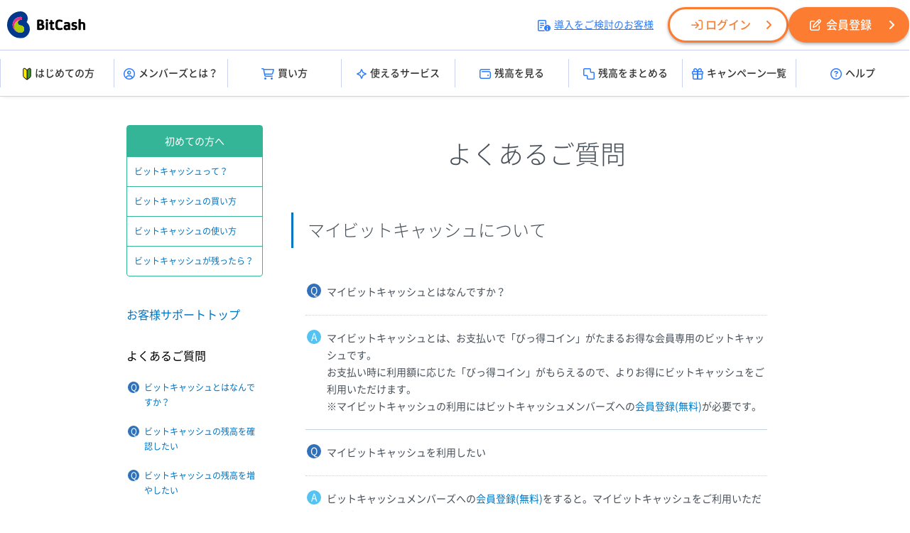

--- FILE ---
content_type: text/html;charset=UTF-8
request_url: https://bitcash.jp/docs/support/faq/m02;jsessionid=B7924E0CD02279AABE896DCFB28E73AA?sv=2&_bt=b4ff03d793
body_size: 23493
content:
<!DOCTYPE html>
<html lang="ja"><head><meta charset="utf-8" /><meta http-equiv="Content-Script-type" content="text/javascript" /><meta http-equiv="Content-Style-type" content="text/css" /><meta http-equiv="imagetoolbar" content="false" /><title>よくあるご質問 | 電子マネー「ビットキャッシュ」</title><meta name="keywords" content="電子マネー,ネットのお金,ビットキャッシュ,電子決済,お得" /><meta name="description" content="電子マネー「ビットキャッシュ」は、オンラインゲームやインターネットショッピングに便利な”ネットのお金”です。コンビニエンスストアや郵便局、インターネットで購入できます。" /><link rel="stylesheet" href="/static/docs/PC/css/base.css?id=2026013013" media="all" type="text/css" /><link rel="stylesheet" href="/static/docs/PC/css/support.css?id=2026013013" media="all" type="text/css" /><script src="/static/docs/PC/js/windowUtility.js" type="text/javascript"></script><script src="/static/docs/PC/js/beginnersGuideCookiesSetting.js" type="text/javascript"></script><script src="/material/docs/common/jquery/jquery-1.8.3.min.js"></script><link rel="stylesheet" href="/materials/common/webfont/fontawesome/css/all.css?id=2026013013" media="all" type="text/css" /><link rel="stylesheet" href="/material/docs/common/webfont/NotoSansCJKjp/css/NotoSansCJKjp.css?id=2026013013" media="all" type="text/css" /><script src="/material/docs/common/js/PC/base.js?id=20250411"></script><script src="/material/docs/common/js/scroll.js"></script><link rel="stylesheet" href="/material/docs/common/css/PC/base.css?id=2026013013" media="all" type="text/css" /><!-- Google Tag Manager --><noscript><iframe src="//www.googletagmanager.com/ns.html?id=GTM-WK4PL9" width="0" style="display:none;visibility:hidden" height="0"></iframe></noscript><script>(function(w,d,s,l,i){w[l]=w[l]||[];w[l].push({'gtm.start':new Date().getTime(),event:'gtm.js'});var f=d.getElementsByTagName(s)[0],j=d.createElement(s),dl=l!='dataLayer'?'&l='+l:'';j.async=true;j.src='//www.googletagmanager.com/gtm.js?id='+i+dl;f.parentNode.insertBefore(j,f);})(window,document,'script','dataLayer','GTM-WK4PL9');</script><!-- End Google Tag Manager --><!-- Global site tag (gtag.js) - Google Analytics --><script async="true" src="https://www.googletagmanager.com/gtag/js?id=G-09KWLH43B7"></script><script>window.dataLayer = window.dataLayer || [];
  function gtag(){dataLayer.push(arguments);}
  gtag('js', new Date());

  gtag('config', 'G-09KWLH43B7');
</script><!-- User Insight PCDF Code Start :  --><script type="text/javascript">var _uic = _uic ||{}; var _uih = _uih ||{};_uih['id'] = 55777;
_uih['lg_id'] = '';
_uih['fb_id'] = '';
_uih['tw_id'] = '';
_uih['uigr_1'] = ''; _uih['uigr_2'] = ''; _uih['uigr_3'] = ''; _uih['uigr_4'] = ''; _uih['uigr_5'] = '';
_uih['uigr_6'] = ''; _uih['uigr_7'] = ''; _uih['uigr_8'] = ''; _uih['uigr_9'] = ''; _uih['uigr_10'] = '';
_uic['uls'] = 1;
_uic['security_type'] = -1;
/* DO NOT ALTER BELOW THIS LINE */
/* WITH FIRST PARTY COOKIE */
(function() {
var bi = document.createElement('script');bi.type = 'text/javascript'; bi.async = true;
bi.src = '//cs.nakanohito.jp/b3/bi.js';
var s = document.getElementsByTagName('script')[0];s.parentNode.insertBefore(bi, s);
})();
</script><!-- User Insight PCDF Code End :  --></head><body id="top" class="layout_tw"><div id="container"><div id="container_inner"><div id="header"><div class="header_inner"><div class="header_top"><div class="header_left"><div class="header_logo"><h1><a href="/docs/index?ref=header&sv=2&_lh&_bt=7c3e41d720"><img src="/materials/common/images/logo/bitcash/logo_black.svg" alt="ビットキャッシュ" /></a></h1></div></div><div class="header_right"><ul><li class="header_introduction"><a href="http://bitcash.co.jp/docs/introduction/index?ref=header" target="_blank"><i class="fa-regular fa-memo-circle-info"></i>導入をご検討のお客様</a></li><li class="header_login"><a href="/members/tri?act=login&ref=header&sv=2&_lh&_bt=7c3e41d720" class="btn_members"><i class="fa-regular fa-arrow-right-to-bracket"></i>ログイン</a></li><li class="header_register"><a href="/members/tri?act=registerAccountSendMail&ref=header&sv=2&_lh&_bt=7c3e41d720" class="btn_members"><i class="fa-regular fa-pen-to-square"></i>会員登録</a></li></ul></div></div><!-- ヘッダーメニュー --><div class="header_menu_wrapper"><div class="header_menu"><ul><li><a href="/docs/guide/index?ref=header&sv=2&_lh&_bt=7c3e41d720"><img src="/materials/common/images/icon/beginner.svg" alt="はじめての方" class="menu_beginner" />はじめての方</a></li><li><a href="/docs/guide/members?ref=header&sv=2&_lh&_bt=7c3e41d720"><i class="fa-regular fa-circle-user"></i>メンバーズとは？</a></li><li><a href="/docs/purchase/index?ref=header&sv=2&_lh&_bt=7c3e41d720"><i class="fa-regular fa-cart-shopping"></i>買い方</a></li><li><a href="/merchant/tri?act=index&refererCode=JP&ref=header&sv=2&_lh&_bt=7c3e41d720"><i class="fa-regular fa-sparkle"></i>使えるサービス</a></li><li><a href="/bitcash/balance?ref=header&sv=2&_lh&_bt=7c3e41d720"><i class="fa-regular fa-wallet"></i>残高を見る</a></li><li><a href="/bitcash/merge?ref=header&sv=2&_lh&_bt=7c3e41d720"><i class="fa-regular fa-object-union"></i>残高をまとめる</a></li><li><a href="/docs/campaign/index?ref=header&sv=2&_lh&_bt=7c3e41d720"><i class="fa-regular fa-gift"></i>キャンペーン一覧</a></li><li><a href="/docs/support/index?ref=header&sv=2&_lh&_bt=7c3e41d720"><i class="fa-regular fa-circle-question"></i>ヘルプ</a></li></ul></div></div></div></div><div id="content" class="faq"><div id="content_inner"><div id="main"><div id="main_inner"><div id="main_cont"><h1>よくあるご質問</h1><h2>マイビットキャッシュについて</h2><div class="faq_cont"><dl><dt id="q01">マイビットキャッシュとはなんですか？</dt><dd><p>マイビットキャッシュとは、お支払いで「びっ得コイン」がたまるお得な会員専用のビットキャッシュです。<br />お支払い時に利用額に応じた「びっ得コイン」がもらえるので、よりお得にビットキャッシュをご利用いただけます。<br />※マイビットキャッシュの利用にはビットキャッシュメンバーズへの<a href="https://bitcash.jp/members/tri?act=registerAccountSendMail&sv=2&_lh&_bt=7c3e41d720">会員登録(無料)</a>が必要です。</p></dd><dt id="q02">マイビットキャッシュを利用したい</dt><dd><p>ビットキャッシュメンバーズへの<a href="https://bitcash.jp/members/tri?act=registerAccountSendMail&sv=2&_lh&_bt=7c3e41d720">会員登録(無料)</a>をすると。マイビットキャッシュをご利用いただけます。<br />ビットキャッシュメンバーズにログインして、お持ちのビットキャッシュの残高をチャージしてご利用ください。</p></dd><dt id="q03">マイビットキャッシュの残高を確認したい</dt><dd><p>マイビットキャッシュの残高は、ビットキャッシュメンバーズの<a href="https://bitcash.jp/members/tri?act=mypage&sv=2&_lh&_bt=7c3e41d720">マイページ</a>で確認できます。<br />※マイビットキャッシュの利用にはビットキャッシュメンバーズへの<a href="https://bitcash.jp/members/tri?act=registerAccountSendMail&sv=2&_lh&_bt=7c3e41d720">会員登録(無料)</a>が必要です。<br />※<a href="https://bitcash.jp/bitcash/balance">「残高照会」ページ</a>で「マイビットキャッシュ」の残高を確認することはできません。ビットキャッシュメンバーズにログインして残高を確認してください。</p></dd><dt id="q04">マイビットキャッシュの残高を増やしたい(チャージしたい)</dt><dd><p>「マイビットキャッシュ」のチャージは、ビットキャッシュメンバーズの<a href="https://bitcash.jp/members/tri?act=mypage&sv=2&_lh&_bt=7c3e41d720">マイページ</a>より行なえます。<br />コンビニ等で購入したビットキャッシュのひらがなIDを入力して残高をチャージ、クレジットカードやオンラインバンク等でチャージすることで残高を増やすことができます。<br />※「マイビットキャッシュ」は残高引継を利用することは出来ません。ビットキャッシュメンバーズにログインしてひらがなIDを入力をしてチャージを利用してください。
											</p></dd><dt id="q05">マイビットキャッシュを成人向けサービスで利用したい</dt><dd><p>年齢制限付（成人向け）サービスでお使いいただく際は、ご利用先の規定に基づき「年齢認証」を行ってください。</p></dd><dt id="q06">マイビットキャッシュのロックとはなんですか</dt><dd><p>「マイビットキャッシュ」のひらがなIDを一時的に利用できなくする機能です。<br />ロックするとお支払いやチャージができなくなります。<br />ロックされている場合は、ロック解除することで再度お支払いやチャージに利用できるようになります。<br />ロックの設定と解除は、ビットキャッシュメンバーズの<a href="https://bitcash.jp/members/tri?act=mypage&sv=2&_lh&_bt=7c3e41d720">マイページ</a>でおこなえます。</p></dd><dt id="q07">マイビットキャッシュで支払えなかった</dt><dd><p>以下の可能性が考えられます。ご確認ください。<br /><br />・マイビットキャッシュがロック状態になっている。<br />・ひらがなIDの入力間違い。入力の際（ハイフン）等は除いてひらがなのみを入力してください。<br />・ひらがなの間に空白が入っている。<br />・残高不足。ビットキャッシュメンバーズにログインして残高をご確認ください。<br />・加盟店サイトトップからログインしていない(ひらがな入力画面をブックマーク等で表示している)。<br />・ご利用の携帯電話機種がSSL通信(Web上で入力したデータを暗号化してやりとりをする方式)対応ではない。<br />・加盟店サイトがご利用の携帯電話機種に対応していない。<br />・サイトのシステムメンテナンス等(お時間を置いてからお試しください)。<br />・Webブラウザの設定でJavaScriptやCookieの利用を禁止または制限している。<br />上記を確認しても問題がある場合、<a href="/docs/support/supportcenter?sv=2&_bt=7c3e41d720">ビットキャッシュサポートセンター</a>までお問い合わせください。</p></dd><dt id="q08">マイビットキャッシュに残高をチャージできなかった</dt><dd><p>以下の可能性が考えられます。<br /><br />・チャージ後のマイビットキャッシュ残高が200,000クレジットを超えている。<br />・ひらがなIDを入力をしてチャージしようとしているビットキャッシュの残高が0クレジット。<br />・特定の加盟店でのみ利用可能なビットキャッシュをチャージに利用しようとしている。<br />・ひらがなIDの入力間違い。入力の際（ハイフン）等は除いてひらがなのみを入力してください。<br />・クレジットカードの購入制限額にかかっている。<br />・オンライン購入手続きが完了していない。</p></dd><dt id="q09">マイビットキャッシュは返金できますか？</dt><dd><p>マイビットキャッシュの返品・交換はお受けしておりません。</p></dd><dt id="q10">マイビットキャッシュの残高を友達や家族にあげたい</dt><dd><p>マイビットキャッシュを第三者に売買したり、譲渡、貸与することは利用規約で禁止されています。</p></dd><dt id="q11">マイビットキャッシュから新たにビットキャッシュを発行することはできますか？</dt><dd><p>「マイビットキャッシュ」から新たにビットキャッシュを発行することはできません。<br />また他のビットキャッシュやマイビットキャッシュに残高を移すこともできません。</p></dd><dt id="q12">チャージとはなんですか？</dt><dd><p>チャージとは、マイビットキャッシュの残高を増やす事です。<br />コンビニ等で購入したビットキャッシュのひらがなIDを入力して残高をチャージ、クレジットカードやオンラインバンク等でチャージすることができます。<br />※ひらがなIDを入力してチャージする場合にはビットキャッシュの残高全てがマイビットキャッシュにチャージされます。
											</p></dd><dt id="q13">マイビットキャッシュとビットキャッシュの違いは？</dt><dd><p>「マイビットキャッシュ」と「ビットキャッシュ」には以下の違いがあります。<br /><br />■マイビットキャッシュ<br />【びっ得コイン】<br />お支払いで「びっ得コイン」がたまります。たまったびっ得コインはマイビットキャッシュにチャージしてお支払いに利用できます。<br /><br />【残高増額方法】<br />コンビニ等で購入したビットキャッシュのひらがなIDを入力して残高をチャージ、クレジットカードやオンラインバンク等でチャージすることで残高を増やすことができます。<br /><br />【残高照会方法】<br />ビットキャッシュメンバーズの<a href="https://bitcash.jp/members/tri?act=mypage&sv=2&_lh&_bt=7c3e41d720">マイページ</a>で残高を確認できます。<br /><br /><br />■ビットキャッシュ<br />【残高増額方法】<br /><a href="https://bitcash.jp/bitcash/merge">「残高引継」ページ</a>で2つのビットキャッシュの残高をまとめることで残高を増やせます。<br /><br />【残高照会方法】<br /><a href="https://bitcash.jp/bitcash/balance">「残高照会」ページ</a>でビットキャッシュのひらがなIDを入力することで残高を確認できます。</p></dd><dt id="q14">マイビットキャッシュに有効期限はありますか？</dt><dd><p>マイビットキャッシュ発行（ビットキャッシュメンバーズ登録）の翌日から10年となります。<br />チャージで残高が増えた場合はその翌日から10年となります。<br />有効期限はマイページのマイビットキャッシュ部分に記載されていますのでご確認ください。
											</p></dd></dl></div></div></div></div><div id="side"><div id="side_inner"><div id="begginer_navi"><h2>初めての方へ</h2><ul><li><a href="/docs/guide/index?sv=2&_bt=7c3e41d720">ビットキャッシュって？</a></li><li><a href="/docs/guide/howtobuy?sv=2&_bt=7c3e41d720">ビットキャッシュの買い方</a></li><li><a href="/docs/guide/howtouse?sv=2&_bt=7c3e41d720">ビットキャッシュの使い方</a></li><li class="last"><a href="/docs/guide/balance?sv=2&_bt=7c3e41d720">ビットキャッシュが残ったら？</a></li></ul></div><div class="customer_support"><a href="/docs/support/index?sv=2&_bt=7c3e41d720">お客様サポートトップ</a></div><div id="faq_navi"><h3>よくあるご質問</h3><ul><li class="q"><a href="/docs/support/faq/s01?sv=2&_bt=7c3e41d720#q01">ビットキャッシュとはなんですか？</a></li><li class="q"><a href="/docs/support/faq/s01?sv=2&_bt=7c3e41d720#q07">ビットキャッシュの残高を確認したい</a></li><li class="q"><a href="/docs/support/faq/s01?sv=2&_bt=7c3e41d720#q08">ビットキャッシュの残高を増やしたい</a></li><li class="q"><a href="/docs/support/faq/m01?sv=2&_bt=7c3e41d720#q01">ビットキャッシュメンバーズとはなんですか？</a></li><li class="q"><a href="/docs/support/faq/m02?sv=2&_bt=7c3e41d720#q01">マイビットキャッシュとはなんですか？</a></li><li class="q"><a href="/docs/support/faq/m02?sv=2&_bt=7c3e41d720#q05">マイビットキャッシュを成人向けサービスで利用したい</a></li><li class="q"><a href="/docs/support/faq/m02?sv=2&_bt=7c3e41d720#q15">マイビットキャッシュとビットキャッシュの違いは？</a></li></ul><h3>カテゴリから選ぶ</h3><h4>ビットキャッシュ決済</h4><ul><li class="category"><a href="/docs/support/faq/s01?sv=2&_bt=7c3e41d720">ビットキャッシュについて</a></li><li class="category"><a href="/docs/support/faq/s02?sv=2&_bt=7c3e41d720">ビットキャッシュの買い方について</a></li><li class="category"><a href="/docs/support/faq/s03?sv=2&_bt=7c3e41d720">ビットキャッシュの使い方について</a></li><li class="category"><a href="/docs/support/faq/s99?sv=2&_bt=7c3e41d720">ビットキャッシュに関するその他の質問</a></li></ul><h4>ビットキャッシュメンバーズ</h4><ul><li class="category"><a href="/docs/support/faq/m01?sv=2&_bt=7c3e41d720">ビットキャッシュメンバーズ</a></li><li class="category"><a href="/docs/support/faq/m02?sv=2&_bt=7c3e41d720">マイビットキャッシュについて</a></li><li class="category"><a href="/docs/support/faq/m03?sv=2&_bt=7c3e41d720">びっ得コインについて</a></li><li class="category"><a href="/docs/support/faq/m04?sv=2&_bt=7c3e41d720">ユーザ情報について</a></li><li class="category"><a href="/docs/support/faq/m05?sv=2&_bt=7c3e41d720">通知機能について</a></li><li class="category"><a href="/docs/support/faq/m06?sv=2&_bt=7c3e41d720">セキュリティ設定について</a></li><li class="category"><a href="/docs/support/faq/m08?sv=2&_bt=7c3e41d720">メールマガジンについて</a></li></ul></div></div></div></div></div><div id="footer"><div class="footer_inner"><div class="footer_navi"><ul class="clearfix"><li><dl><dt>はじめてのお客様</dt><dd><a href="http://bitcash.jp/docs/guide/index?ref=footer&sv=2&_lh&_bt=7c3e41d720">ビットキャッシュってなに？</a></dd><dd><a href="http://bitcash.jp/docs/guide/howtobuy?ref=footer&sv=2&_lh&_bt=7c3e41d720">ビットキャッシュの買い方</a></dd><dd><a href="http://bitcash.jp/docs/guide/howtouse?ref=footer&sv=2&_lh&_bt=7c3e41d720">ビットキャッシュの使い方</a></dd><dd><a href="http://bitcash.jp/docs/guide/balance?ref=footer&sv=2&_lh&_bt=7c3e41d720">ビットキャッシュが残ったら？</a></dd></dl><dl><dt>買い方</dt><dd><a href="http://bitcash.jp/docs/purchase/index?ref=footer&sv=2&_lh&_bt=7c3e41d720">お店で買う</a></dd><dd><a href="http://bitcash.jp/docs/support/serviceguide/members/mybitcash/directcharge?ref=footer&sv=2&_lh&_bt=7c3e41d720">オンラインで買う</a></dd><dd><a href="http://bitcash.jp/docs/get/index?ref=footer&sv=2&_lh&_bt=7c3e41d720">ポイントで交換</a></dd></dl></li><li><dl><dt>ビットキャッシュを使う</dt><dd><a href="http://bitcash.jp/merchant/tri?act=index&refererCode=JP&ref=footer&sv=2&_lh&_bt=7c3e41d720">使えるサービス</a></dd><dd><a href="http://bitcash.jp/members/tri?act=guide/selectshop/index&ref=topbnr&ref=footer&sv=2&_lh&_bt=7c3e41d720">セレクトショップ</a></dd><!--<dd><a _tri="url" _protocol="https" href="/donation/tri?act=donationOrganizationSelect&refererCode=JP&ref=footer">ビットキャッシュで寄付</a></dd>--></dl><dl><dt>残高を見る・まとめる</dt><dd><a href="https://bitcash.jp/bitcash/balance?ref=footer&sv=2&_lh&_bt=7c3e41d720">残高照会</a></dd><dd><a href="https://bitcash.jp/bitcash/merge?ref=footer&sv=2&_lh&_bt=7c3e41d720">残高引継</a></dd><dd><a href="/docs/support/serviceguide/members/mybitcash/index?ref=footer&sv=2&_lh&_bt=7c3e41d720">マイビットキャッシュで管理</a></dd></dl><dl><dt>おトクな情報</dt><dd><a href="http://bitcash.jp/docs/campaign/index?ref=footer&sv=2&_lh&_bt=7c3e41d720">キャンペーン</a></dd><dd><a href="https://bitcash.jp/mail_magazine/tri?act=registration&ref=footer&sv=2&_lh&_bt=7c3e41d720">メールマガジン</a></dd></dl></li><li><dl><dt>ビットキャッシュメンバーズ</dt><dd><a href="https://bitcash.jp/members/tri?act=registerAccountSendMail&ref=footer&sv=2&_lh&_bt=7c3e41d720">新規会員登録（無料）</a></dd><dd><a href="https://bitcash.jp/members/tri?act=mypage&suppressWarn=true&ref=footer&sv=2&_lh&_bt=7c3e41d720">ログイン</a></dd></dl><dl><dt>お知らせ</dt><dd><a href="http://bitcash.jp/docs/information/index?ref=footer&sv=2&_lh&_bt=7c3e41d720">ビットキャッシュからのお知らせ</a></dd><dd><a href="http://bitcash.jp/docs/information/index?ref=footer&sv=2&_lh&_bt=7c3e41d720">メンテナンス情報</a></dd></dl><dl><dt>ヘルプ</dt><dd><a href="http://bitcash.jp/docs/support/index?ref=footer&sv=2&_lh&_bt=7c3e41d720">よくあるご質問・サービスガイド</a></dd><dd><a href="http://bitcash.jp/docs/support/supportcenter?ref=footer&sv=2&_lh&_bt=7c3e41d720">ビットキャッシュサポートセンター</a></dd></dl></li><li><dl><dd class="footer_introduction"><a href="http://bitcash.co.jp/docs/introduction/index?ref=footer" target="_blank">導入をご検討のお客様</a></dd></dl><dl><dd><a href="http://bitcash.co.jp/?ref=footer" target="_blank">運営企業</a></dd></dl><dl><dt>公式SNSアカウント</dt><dd class="sns_links"><ul class="clearfix"><li><a href="https://x.com/bitcash_pr/" target="_blank"><img src="/material/docs/common/images/parts/footer/icon_x.png" alt="X" /></a></li><li><a href="https://www.facebook.com/p/ビットキャッシュ-BitCash-61569896647758/" target="_blank"><img src="/material/docs/common/images/parts/footer/icon_fb.png" alt="Facebook" /></a></li></ul></dd></dl><dl><dd><a href="http://privacymark.jp/" class="footer_pmark" target="_blank"><img src="/material/docs/common/images/pmark/28000001_75_JP.gif" alt="プライバシーマーク制度" /></a></dd></dl></li></ul></div><div class="footer_bottom_area clearfix"><div class="footer_bottom_left clearfix"><div class="footer_logo_area"><a href="http://bitcash.jp/docs/index?ref=footer&sv=2&_lh&_bt=7c3e41d720"><img src="/material/common/images/logo/logo_white.svg" alt="ビットキャッシュ" /></a><p>&copy; BitCash Inc.</p></div><div class="footer_bottom_links"><ul><li><a href="/docs/terms/settlement?ref=footer&sv=2&_lh&_bt=7c3e41d720">資金決済法に基づく表示</a></li><li><a href="/docs/terms/privacypolicy?ref=footer&sv=2&_lh&_bt=7c3e41d720">プライバシーポリシー</a></li><li><a href="/docs/terms/securitypolicy?ref=footer&sv=2&_lh&_bt=7c3e41d720">情報セキュリティ方針</a></li><li><a href="/docs/terms/bitcash?ref=footer&sv=2&_lh&_bt=7c3e41d720">ビットキャッシュ利用規約</a></li><li><a href="/docs/terms/members?ref=footer&sv=2&_lh&_bt=7c3e41d720">ビットキャッシュ会員規約</a></li><li><a href="/docs/terms/efforts?ref=footer&sv=2&_lh&_bt=7c3e41d720">各種取り組み・ご案内</a></li></ul></div></div><div class="footer_bottom_right"><a href="#top" class="page_top"><i aria-hidden="true" class="fa fa-angle-up"></i></a></div></div></div></div><div class="footer_sv_position"><img src="/static/sv2.gif" alt="sv" id="svIcon" /></div></div></div></body></html>


--- FILE ---
content_type: text/css
request_url: https://bitcash.jp/material/docs/common/css/PC/base.css?id=2026013013
body_size: 6639
content:
@charset "utf-8";
/* ------------------------------------- */
/* Reset */
/* ------------------------------------- */
* {
	font-size:100%;
}
body,div,dl,dt,dd,ul,ol,li,h1,h2,h3,h4,h5,h6,pre,form,fieldset,input,textarea,p,blockquote,th,td {
	padding: 0;
	margin: 0;
}
img {
	border:none;
	vertical-align: bottom;
}
li {
	list-style: none;
}
div {
	zoom:1;
}
a {
	outline:none;
	text-decoration: none;
}
a:hover {
	text-decoration: underline;
}
/* ------------------------------------- */
/* Layout */
/* ------------------------------------- */
html {
 overflow-y: scroll;
}
body {
	text-align: left;
	font-family:"Noto Sans JP", "游ゴシック Medium", "游ゴシック体", "Yu Gothic Medium", YuGothic, "ヒラギノ角ゴ ProN", "Hiragino Kaku Gothic ProN", "メイリオ", Meiryo, "ＭＳ Ｐゴシック", "MS PGothic", sans-serif;
	font-size:12px;
	min-width: 1280px;
	-webkit-text-size-adjust: 100%;
}
/* Utilities */
.clearfix:after{
	content:"";
	display:block;
	clear: both;
}
.clearfix{
	display: inline-block;
}
/* no ie mac \*/
* html .clearfix {
	height: 1%;
}
.clearfix{
	display: block;
}
/* ------------------------------------- */
/* header */
/* ------------------------------------- */
#header{
	text-align: left;
	font-family:"Noto Sans JP", "游ゴシック Medium", "游ゴシック体", "Yu Gothic Medium", YuGothic, "ヒラギノ角ゴ ProN", "Hiragino Kaku Gothic ProN", "メイリオ", Meiryo, "ＭＳ Ｐゴシック", "MS PGothic", sans-serif;
	position: relative;
	background-color: #fff;
	line-height: 1.75;
	box-shadow: 0 4px 5px -4px rgba(0,0,0,0.1);
	z-index: 1;
}
.header_top{
	display: flex;
	justify-content: space-between;
	align-items: center;
	width: 1280px;
	margin: 0 auto;
	padding: 10px 0 10px 10px;
	font-size: 14px;
	box-sizing: border-box;
}
.header_top a{
	color: #2F7CFA;
	text-decoration: underline;
}
.header_top a:hover{
	text-decoration: none;
}
.header_logo{
	width: 110px;
}
.header_logo img{
	width: 100%;
}
.header_right ul{
	display: flex;
	justify-content: flex-end;
	align-items: center;
	column-gap: 10px;
}
.header_introduction{
	margin-right: 20px;
}
.header_introduction i{
	font-size: 16px;
	margin-right: 5px;
	vertical-align: middle;
}
.header_top .btn_members{
	position: relative;
	display: flex;
	justify-content: center;
	align-items: center;
	height: 50px;
	width: 170px;
	font-size: 16px;
	font-weight: 500;
	text-decoration: none;
	border-radius: 30px;
	box-sizing: border-box;
	transition: 0.2s ease-in-out;
	box-shadow: 0 2px 4px 0px rgba(0,0,0,0.3);
}
.header_top .btn_members i{
	position: absolute;
	left: 30px;
	top: 50%;
	transform: translateY(-50%);	
}
.header_top .btn_members::after{
	font-family: 'Font Awesome 6 Pro';
	content: '\f105';
	font-weight: 900;
	font-size: 16px;
	position: absolute;
	right: 20px;
	top: 50%;
	transform: translateY(-50%);
	transition: 0.2s ease-in-out;
}
.header_top .btn_members:hover{
	text-decoration: none;
	transform: scale(1.05);
}
.header_top .btn_members:hover::after{
	right: 15px;
}
.header_login .btn_members{
	background-color: #fff;
	color: #FC7D32;
	border: 3px solid #FC7D32;
}
.header_register .btn_members{
	background-color: #FC7D32;
	color: #fff;
}
/* ------------------------------------- */
/* ヘッダーメニュー */
/* ------------------------------------- */
.header_menu_wrapper{
	width: 100%;
	border-top: 1px solid #CCD0F1;
	border-bottom: 1px solid #CCD0F1;
}
.header_menu{
	width: 1280px;
	margin: 0 auto;
}
.header_menu ul{
	display: flex;
	justify-content: space-between;
	align-items: center;
}
.header_menu ul li{
	position: relative;
	width: 100%;
	margin-right: -1px;
	text-align: center;
	font-size: 14px;
	font-weight: 500;
}
.header_menu ul li::before{
	content: "";
	display: block;
	position: absolute;
	top: calc(50% - 20px);
	left: 0;
	width: 1px;
	height: 40px;
	background: #CCD0F1;
}
.header_menu ul li::after{
	content: "";
	display: block;
	position: absolute;
	top: calc(50% - 20px);
	right: 0;
	width: 1px;
	height: 40px;
	background: #CCD0F1;
}
.header_menu ul a{
	display: block;
	padding: 12px 0;
	margin: 8px 5%;
	width: 90%;
	color: #333;
	text-decoration: none;
	transition: 0.2s ease-in-out;
	border-radius: 5px;
}
.header_menu ul a .menu_beginner{
	width: 20px;
	margin-right: 1px;
	vertical-align: middle;
}
.header_menu ul a i{
	font-size: 16px;
	color: #2F7CFA;
	margin-right: 5px;
	vertical-align: middle;
	transition: 0.2s ease-in-out;
}
.header_menu ul a:hover{
	background-color: #2F7CFA;
	color: #fff;
	text-decoration: none;
}
.header_menu ul a:hover i{
	color: #fff;
}
/* ------------------------------------- */
/* footer */
/* ------------------------------------- */
#footer{
	text-align: left;
	font-family:"Noto Sans JP", "游ゴシック Medium", "游ゴシック体", "Yu Gothic Medium", YuGothic, "ヒラギノ角ゴ ProN", "Hiragino Kaku Gothic ProN", "メイリオ", Meiryo, "ＭＳ Ｐゴシック", "MS PGothic", sans-serif;
	font-size:12px;
	line-height:1.75;
	min-width: 1280px;
}
.footer_inner{
	background-color: #303945;
	min-width: 1280px;
	font-size: 12px;
	text-align: left;
	color: #acb6bf;
	padding: 70px 0 150px;
	line-height: 26px;
}
.footer_inner a{
	color: #fff;
	text-decoration: none;
}
.footer_inner a:hover{
	text-decoration: underline;
}
.footer_navi{
	width: 1000px;
	margin: 0 auto 70px;
}
.footer_navi ul li{
	float: left;
	width: 234px;
	margin-right: 16px;
}
.footer_navi ul li:last-child{
	margin-right: 0;
}
.footer_navi ul li dl{
	margin-bottom: 30px;
}
.footer_navi ul li dl:last-child{
	margin-bottom: 0;
}
.sns_links ul li{
	float: left;
	margin: 5px 10px 0 0;
	width: 30px;
}
.sns_links ul li img{
	width: 30px;
	height: 30px;
}
.sns_links ul li:last-child{
	margin-right: 0;
}
.footer_pmark{
	display: block;
	background-color: #fff;
	border-radius: 4px;
	padding: 2px;
	width: 75px;
}
.footer_bottom_area{
	width: 1000px;
	margin: 0 auto;
}
.footer_bottom_left{
	float: left;
}
.footer_logo_area{
	float: left;
	text-align: left;
	width: 120px;
}
.footer_logo_area a img{
	width: 100%;
}
.footer_logo_area p{
	margin-top: 10px;
	font-size: 12px;
}
.footer_bottom_links{
	float: left;
	width: 660px;
	padding: 0 0 0 60px;
}
.footer_bottom_links li{
	display: inline-block;
	margin-right: 30px;
}
.footer_bottom_links li:last-child{
	margin-right: 0;
}
.footer_bottom_right{
	float: right;
}
.footer_bottom_right .page_top{
	background-color: #475566;
	display: block;
	color: #acb6bf;
	text-align: center;
	width: 50px;
	line-height: 45px;
	padding-bottom: 5px;
	font-size: 25px;
	vertical-align: middle;
}
.footer_sv_position{
	background-color: #303945;
	width: 100%;
	text-align: right;
	display: block;
}